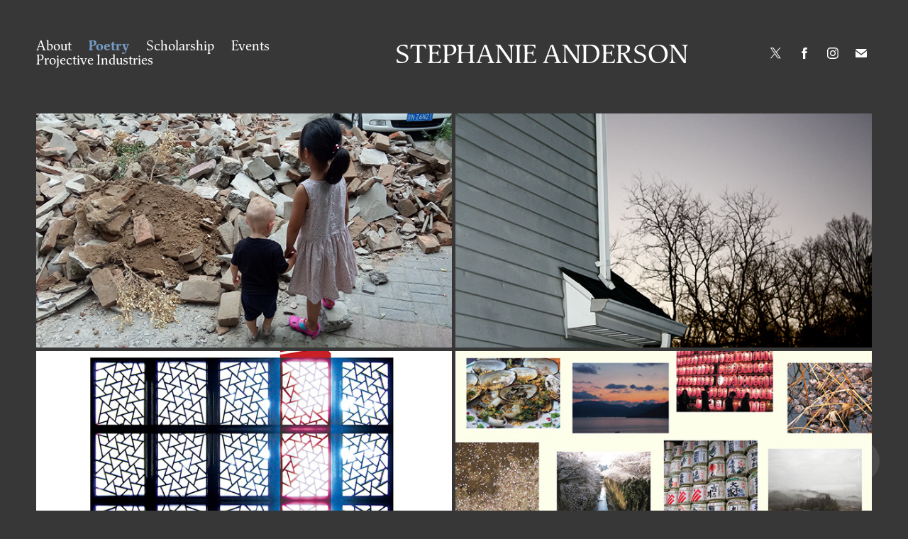

--- FILE ---
content_type: text/html; charset=utf-8
request_url: https://octoberinapril.com/poetry
body_size: 5803
content:
<!DOCTYPE HTML>
<html lang="en-US">
<head>
  <meta charset="UTF-8" />
  <meta name="viewport" content="width=device-width, initial-scale=1" />
      <meta name="twitter:card"  content="summary_large_image" />
      <meta name="twitter:site"  content="@AdobePortfolio" />
      <meta  property="og:title" content="Stephanie Anderson - Poetry" />
      <meta  property="og:image" content="https://cdn.myportfolio.com/f17530b0fb230a8c5463a9ea7fa6ae1c/c717bb3b-85bc-4adc-90ab-01766595ff49_rwc_0x296x3264x1839x3264.jpg?h=21bf41cbb159d54884b8f5fb3dfbee4d" />
      <link rel="icon" href="[data-uri]"  />
      <link rel="stylesheet" href="/dist/css/main.css" type="text/css" />
      <link rel="stylesheet" href="https://cdn.myportfolio.com/f17530b0fb230a8c5463a9ea7fa6ae1c/56e873fdbc15f77c8278ed836d7929451744033195.css?h=84cf3014d34eacbc2737aaecd0940c22" type="text/css" />
    <link rel="canonical" href="https://octoberinapril.com/poetry" />
      <title>Stephanie Anderson - Poetry</title>
    <script type="text/javascript" src="//use.typekit.net/ik/[base64].js?cb=35f77bfb8b50944859ea3d3804e7194e7a3173fb" async onload="
    try {
      window.Typekit.load();
    } catch (e) {
      console.warn('Typekit not loaded.');
    }
    "></script>
</head>
  <body class="transition-enabled">  <div class='page-background-video page-background-video-with-panel'>
  </div>
  <div class="js-responsive-nav">
    <div class="responsive-nav has-social">
      <div class="close-responsive-click-area js-close-responsive-nav">
        <div class="close-responsive-button"></div>
      </div>
          <nav class="nav-container" data-hover-hint="nav" data-hover-hint-placement="bottom-start">
      <div class="page-title">
        <a href="/about" >About</a>
      </div>
                <div class="gallery-title"><a href="/poetry" class="active">Poetry</a></div>
                <div class="gallery-title"><a href="/scholarship" >Scholarship</a></div>
      <div class="page-title">
        <a href="/events" >Events</a>
      </div>
      <div class="link-title">
        <a href="http://projectiveindustries.com/" target="_blank">Projective Industries</a>
      </div>
          </nav>
        <div class="social pf-nav-social" data-context="theme.nav" data-hover-hint="navSocialIcons" data-hover-hint-placement="bottom-start">
          <ul>
                  <li>
                    <a href="https://twitter.com/projectiveind" target="_blank">
                      <svg xmlns="http://www.w3.org/2000/svg" xmlns:xlink="http://www.w3.org/1999/xlink" version="1.1" x="0px" y="0px" viewBox="-8 -3 35 24" xml:space="preserve" class="icon"><path d="M10.4 7.4 16.9 0h-1.5L9.7 6.4 5.2 0H0l6.8 9.7L0 17.4h1.5l5.9-6.8 4.7 6.8h5.2l-6.9-10ZM8.3 9.8l-.7-1-5.5-7.6h2.4l4.4 6.2.7 1 5.7 8h-2.4L8.3 9.8Z"/></svg>
                    </a>
                  </li>
                  <li>
                    <a href="https://www.facebook.com/stephanie.ruth.anderson" target="_blank">
                      <svg xmlns="http://www.w3.org/2000/svg" xmlns:xlink="http://www.w3.org/1999/xlink" version="1.1" x="0px" y="0px" viewBox="0 0 30 24" xml:space="preserve" class="icon"><path d="M16.21 20h-3.26v-8h-1.63V9.24h1.63V7.59c0-2.25 0.92-3.59 3.53-3.59h2.17v2.76H17.3 c-1.02 0-1.08 0.39-1.08 1.11l0 1.38h2.46L18.38 12h-2.17V20z"/></svg>
                    </a>
                  </li>
                  <li>
                    <a href="https://www.instagram.com/stephanieruthanderson/" target="_blank">
                      <svg version="1.1" id="Layer_1" xmlns="http://www.w3.org/2000/svg" xmlns:xlink="http://www.w3.org/1999/xlink" viewBox="0 0 30 24" style="enable-background:new 0 0 30 24;" xml:space="preserve" class="icon">
                      <g>
                        <path d="M15,5.4c2.1,0,2.4,0,3.2,0c0.8,0,1.2,0.2,1.5,0.3c0.4,0.1,0.6,0.3,0.9,0.6c0.3,0.3,0.5,0.5,0.6,0.9
                          c0.1,0.3,0.2,0.7,0.3,1.5c0,0.8,0,1.1,0,3.2s0,2.4,0,3.2c0,0.8-0.2,1.2-0.3,1.5c-0.1,0.4-0.3,0.6-0.6,0.9c-0.3,0.3-0.5,0.5-0.9,0.6
                          c-0.3,0.1-0.7,0.2-1.5,0.3c-0.8,0-1.1,0-3.2,0s-2.4,0-3.2,0c-0.8,0-1.2-0.2-1.5-0.3c-0.4-0.1-0.6-0.3-0.9-0.6
                          c-0.3-0.3-0.5-0.5-0.6-0.9c-0.1-0.3-0.2-0.7-0.3-1.5c0-0.8,0-1.1,0-3.2s0-2.4,0-3.2c0-0.8,0.2-1.2,0.3-1.5c0.1-0.4,0.3-0.6,0.6-0.9
                          c0.3-0.3,0.5-0.5,0.9-0.6c0.3-0.1,0.7-0.2,1.5-0.3C12.6,5.4,12.9,5.4,15,5.4 M15,4c-2.2,0-2.4,0-3.3,0c-0.9,0-1.4,0.2-1.9,0.4
                          c-0.5,0.2-1,0.5-1.4,0.9C7.9,5.8,7.6,6.2,7.4,6.8C7.2,7.3,7.1,7.9,7,8.7C7,9.6,7,9.8,7,12s0,2.4,0,3.3c0,0.9,0.2,1.4,0.4,1.9
                          c0.2,0.5,0.5,1,0.9,1.4c0.4,0.4,0.9,0.7,1.4,0.9c0.5,0.2,1.1,0.3,1.9,0.4c0.9,0,1.1,0,3.3,0s2.4,0,3.3,0c0.9,0,1.4-0.2,1.9-0.4
                          c0.5-0.2,1-0.5,1.4-0.9c0.4-0.4,0.7-0.9,0.9-1.4c0.2-0.5,0.3-1.1,0.4-1.9c0-0.9,0-1.1,0-3.3s0-2.4,0-3.3c0-0.9-0.2-1.4-0.4-1.9
                          c-0.2-0.5-0.5-1-0.9-1.4c-0.4-0.4-0.9-0.7-1.4-0.9c-0.5-0.2-1.1-0.3-1.9-0.4C17.4,4,17.2,4,15,4L15,4L15,4z"/>
                        <path d="M15,7.9c-2.3,0-4.1,1.8-4.1,4.1s1.8,4.1,4.1,4.1s4.1-1.8,4.1-4.1S17.3,7.9,15,7.9L15,7.9z M15,14.7c-1.5,0-2.7-1.2-2.7-2.7
                          c0-1.5,1.2-2.7,2.7-2.7s2.7,1.2,2.7,2.7C17.7,13.5,16.5,14.7,15,14.7L15,14.7z"/>
                        <path d="M20.2,7.7c0,0.5-0.4,1-1,1s-1-0.4-1-1s0.4-1,1-1S20.2,7.2,20.2,7.7L20.2,7.7z"/>
                      </g>
                      </svg>
                    </a>
                  </li>
                  <li>
                    <a href="mailto:stephanie.ruth.anderson@gmail.com">
                      <svg version="1.1" id="Layer_1" xmlns="http://www.w3.org/2000/svg" xmlns:xlink="http://www.w3.org/1999/xlink" x="0px" y="0px" viewBox="0 0 30 24" style="enable-background:new 0 0 30 24;" xml:space="preserve" class="icon">
                        <g>
                          <path d="M15,13L7.1,7.1c0-0.5,0.4-1,1-1h13.8c0.5,0,1,0.4,1,1L15,13z M15,14.8l7.9-5.9v8.1c0,0.5-0.4,1-1,1H8.1c-0.5,0-1-0.4-1-1 V8.8L15,14.8z"/>
                        </g>
                      </svg>
                    </a>
                  </li>
          </ul>
        </div>
    </div>
  </div>
    <header class="site-header js-site-header " data-context="theme.nav" data-hover-hint="nav" data-hover-hint-placement="top-start">
        <nav class="nav-container" data-hover-hint="nav" data-hover-hint-placement="bottom-start">
      <div class="page-title">
        <a href="/about" >About</a>
      </div>
                <div class="gallery-title"><a href="/poetry" class="active">Poetry</a></div>
                <div class="gallery-title"><a href="/scholarship" >Scholarship</a></div>
      <div class="page-title">
        <a href="/events" >Events</a>
      </div>
      <div class="link-title">
        <a href="http://projectiveindustries.com/" target="_blank">Projective Industries</a>
      </div>
        </nav>
        <div class="logo-wrap" data-context="theme.logo.header" data-hover-hint="logo" data-hover-hint-placement="bottom-start">
          <div class="logo e2e-site-logo-text logo-text  ">
              <a href="/poetry" class="preserve-whitespace">Stephanie Anderson</a>

          </div>
        </div>
        <div class="social pf-nav-social" data-context="theme.nav" data-hover-hint="navSocialIcons" data-hover-hint-placement="bottom-start">
          <ul>
                  <li>
                    <a href="https://twitter.com/projectiveind" target="_blank">
                      <svg xmlns="http://www.w3.org/2000/svg" xmlns:xlink="http://www.w3.org/1999/xlink" version="1.1" x="0px" y="0px" viewBox="-8 -3 35 24" xml:space="preserve" class="icon"><path d="M10.4 7.4 16.9 0h-1.5L9.7 6.4 5.2 0H0l6.8 9.7L0 17.4h1.5l5.9-6.8 4.7 6.8h5.2l-6.9-10ZM8.3 9.8l-.7-1-5.5-7.6h2.4l4.4 6.2.7 1 5.7 8h-2.4L8.3 9.8Z"/></svg>
                    </a>
                  </li>
                  <li>
                    <a href="https://www.facebook.com/stephanie.ruth.anderson" target="_blank">
                      <svg xmlns="http://www.w3.org/2000/svg" xmlns:xlink="http://www.w3.org/1999/xlink" version="1.1" x="0px" y="0px" viewBox="0 0 30 24" xml:space="preserve" class="icon"><path d="M16.21 20h-3.26v-8h-1.63V9.24h1.63V7.59c0-2.25 0.92-3.59 3.53-3.59h2.17v2.76H17.3 c-1.02 0-1.08 0.39-1.08 1.11l0 1.38h2.46L18.38 12h-2.17V20z"/></svg>
                    </a>
                  </li>
                  <li>
                    <a href="https://www.instagram.com/stephanieruthanderson/" target="_blank">
                      <svg version="1.1" id="Layer_1" xmlns="http://www.w3.org/2000/svg" xmlns:xlink="http://www.w3.org/1999/xlink" viewBox="0 0 30 24" style="enable-background:new 0 0 30 24;" xml:space="preserve" class="icon">
                      <g>
                        <path d="M15,5.4c2.1,0,2.4,0,3.2,0c0.8,0,1.2,0.2,1.5,0.3c0.4,0.1,0.6,0.3,0.9,0.6c0.3,0.3,0.5,0.5,0.6,0.9
                          c0.1,0.3,0.2,0.7,0.3,1.5c0,0.8,0,1.1,0,3.2s0,2.4,0,3.2c0,0.8-0.2,1.2-0.3,1.5c-0.1,0.4-0.3,0.6-0.6,0.9c-0.3,0.3-0.5,0.5-0.9,0.6
                          c-0.3,0.1-0.7,0.2-1.5,0.3c-0.8,0-1.1,0-3.2,0s-2.4,0-3.2,0c-0.8,0-1.2-0.2-1.5-0.3c-0.4-0.1-0.6-0.3-0.9-0.6
                          c-0.3-0.3-0.5-0.5-0.6-0.9c-0.1-0.3-0.2-0.7-0.3-1.5c0-0.8,0-1.1,0-3.2s0-2.4,0-3.2c0-0.8,0.2-1.2,0.3-1.5c0.1-0.4,0.3-0.6,0.6-0.9
                          c0.3-0.3,0.5-0.5,0.9-0.6c0.3-0.1,0.7-0.2,1.5-0.3C12.6,5.4,12.9,5.4,15,5.4 M15,4c-2.2,0-2.4,0-3.3,0c-0.9,0-1.4,0.2-1.9,0.4
                          c-0.5,0.2-1,0.5-1.4,0.9C7.9,5.8,7.6,6.2,7.4,6.8C7.2,7.3,7.1,7.9,7,8.7C7,9.6,7,9.8,7,12s0,2.4,0,3.3c0,0.9,0.2,1.4,0.4,1.9
                          c0.2,0.5,0.5,1,0.9,1.4c0.4,0.4,0.9,0.7,1.4,0.9c0.5,0.2,1.1,0.3,1.9,0.4c0.9,0,1.1,0,3.3,0s2.4,0,3.3,0c0.9,0,1.4-0.2,1.9-0.4
                          c0.5-0.2,1-0.5,1.4-0.9c0.4-0.4,0.7-0.9,0.9-1.4c0.2-0.5,0.3-1.1,0.4-1.9c0-0.9,0-1.1,0-3.3s0-2.4,0-3.3c0-0.9-0.2-1.4-0.4-1.9
                          c-0.2-0.5-0.5-1-0.9-1.4c-0.4-0.4-0.9-0.7-1.4-0.9c-0.5-0.2-1.1-0.3-1.9-0.4C17.4,4,17.2,4,15,4L15,4L15,4z"/>
                        <path d="M15,7.9c-2.3,0-4.1,1.8-4.1,4.1s1.8,4.1,4.1,4.1s4.1-1.8,4.1-4.1S17.3,7.9,15,7.9L15,7.9z M15,14.7c-1.5,0-2.7-1.2-2.7-2.7
                          c0-1.5,1.2-2.7,2.7-2.7s2.7,1.2,2.7,2.7C17.7,13.5,16.5,14.7,15,14.7L15,14.7z"/>
                        <path d="M20.2,7.7c0,0.5-0.4,1-1,1s-1-0.4-1-1s0.4-1,1-1S20.2,7.2,20.2,7.7L20.2,7.7z"/>
                      </g>
                      </svg>
                    </a>
                  </li>
                  <li>
                    <a href="mailto:stephanie.ruth.anderson@gmail.com">
                      <svg version="1.1" id="Layer_1" xmlns="http://www.w3.org/2000/svg" xmlns:xlink="http://www.w3.org/1999/xlink" x="0px" y="0px" viewBox="0 0 30 24" style="enable-background:new 0 0 30 24;" xml:space="preserve" class="icon">
                        <g>
                          <path d="M15,13L7.1,7.1c0-0.5,0.4-1,1-1h13.8c0.5,0,1,0.4,1,1L15,13z M15,14.8l7.9-5.9v8.1c0,0.5-0.4,1-1,1H8.1c-0.5,0-1-0.4-1-1 V8.8L15,14.8z"/>
                        </g>
                      </svg>
                    </a>
                  </li>
          </ul>
        </div>
        <div class="hamburger-click-area js-hamburger">
          <div class="hamburger">
            <i></i>
            <i></i>
            <i></i>
          </div>
        </div>
    </header>
    <div class="header-placeholder"></div>
  <div class="site-wrap cfix js-site-wrap">
    <div class="site-container">
      <div class="site-content e2e-site-content">
        <main>
          <section class="project-covers" data-context="page.gallery.covers">
          <a class="project-cover js-project-cover-touch hold-space" href="/magpie" data-context="pages" data-identity="id:p5e79a7746d7fb317b0ff8a9f9a477634f9f0f630633eb544e22fa" data-hover-hint="galleryPageCover" data-hover-hint-id="p5e79a7746d7fb317b0ff8a9f9a477634f9f0f630633eb544e22fa">
            <div class="cover-content-container">
              <div class="cover-image-wrap">
                <div class="cover-image">
                    <div class="cover cover-normal">

            <img
              class="cover__img js-lazy"
              src="https://cdn.myportfolio.com/f17530b0fb230a8c5463a9ea7fa6ae1c/c717bb3b-85bc-4adc-90ab-01766595ff49_rwc_0x296x3264x1839x32.jpg?h=83c1f2d48a12257d036aa85ecdaa1c77"
              data-src="https://cdn.myportfolio.com/f17530b0fb230a8c5463a9ea7fa6ae1c/c717bb3b-85bc-4adc-90ab-01766595ff49_rwc_0x296x3264x1839x3264.jpg?h=21bf41cbb159d54884b8f5fb3dfbee4d"
              data-srcset="https://cdn.myportfolio.com/f17530b0fb230a8c5463a9ea7fa6ae1c/c717bb3b-85bc-4adc-90ab-01766595ff49_rwc_0x296x3264x1839x640.jpg?h=b8b6986b1ab44f1e4862634f41ea8840 640w, https://cdn.myportfolio.com/f17530b0fb230a8c5463a9ea7fa6ae1c/c717bb3b-85bc-4adc-90ab-01766595ff49_rwc_0x296x3264x1839x1280.jpg?h=4ac31471ac4b908ac082e38b4e3126bb 1280w, https://cdn.myportfolio.com/f17530b0fb230a8c5463a9ea7fa6ae1c/c717bb3b-85bc-4adc-90ab-01766595ff49_rwc_0x296x3264x1839x1366.jpg?h=a6dfd935bfbb2e347b86d0d240cdfc70 1366w, https://cdn.myportfolio.com/f17530b0fb230a8c5463a9ea7fa6ae1c/c717bb3b-85bc-4adc-90ab-01766595ff49_rwc_0x296x3264x1839x1920.jpg?h=7780da30d476b95bb718035c158da1f7 1920w, https://cdn.myportfolio.com/f17530b0fb230a8c5463a9ea7fa6ae1c/c717bb3b-85bc-4adc-90ab-01766595ff49_rwc_0x296x3264x1839x2560.jpg?h=6d2fef6a6a648ed214482684a1360c40 2560w, https://cdn.myportfolio.com/f17530b0fb230a8c5463a9ea7fa6ae1c/c717bb3b-85bc-4adc-90ab-01766595ff49_rwc_0x296x3264x1839x3264.jpg?h=21bf41cbb159d54884b8f5fb3dfbee4d 5120w"
              data-sizes="(max-width: 540px) 100vw, (max-width: 768px) 50vw, calc(100vw / 2)"
            >
                              </div>
                </div>
              </div>
              <div class="details-wrap">
                <div class="details">
                  <div class="details-inner">
                      <div class="title preserve-whitespace">Calendar House (in-progress)</div>
                      
                  </div>
                </div>
              </div>
            </div>
          </a>
          <a class="project-cover js-project-cover-touch hold-space" href="/chapbooks" data-context="pages" data-identity="id:p5e7c7cca748af005e26923ff2a6ef756acac8e1016764b3797c23" data-hover-hint="galleryPageCover" data-hover-hint-id="p5e7c7cca748af005e26923ff2a6ef756acac8e1016764b3797c23">
            <div class="cover-content-container">
              <div class="cover-image-wrap">
                <div class="cover-image">
                    <div class="cover cover-normal">

            <img
              class="cover__img js-lazy"
              src="https://cdn.myportfolio.com/f17530b0fb230a8c5463a9ea7fa6ae1c/36d95747-4df6-48c7-b0e2-6434b1062bb5_rwc_0x213x4272x2407x32.JPG?h=62edd3ea6473ee3214dbc6c092e7e504"
              data-src="https://cdn.myportfolio.com/f17530b0fb230a8c5463a9ea7fa6ae1c/36d95747-4df6-48c7-b0e2-6434b1062bb5_rwc_0x213x4272x2407x4272.JPG?h=1372344421d641a1efe14a3d60064dc5"
              data-srcset="https://cdn.myportfolio.com/f17530b0fb230a8c5463a9ea7fa6ae1c/36d95747-4df6-48c7-b0e2-6434b1062bb5_rwc_0x213x4272x2407x640.JPG?h=650660e39742d36cfff36a021f45ea8c 640w, https://cdn.myportfolio.com/f17530b0fb230a8c5463a9ea7fa6ae1c/36d95747-4df6-48c7-b0e2-6434b1062bb5_rwc_0x213x4272x2407x1280.JPG?h=a9a952e9206e8001f26a6b2a78c5976e 1280w, https://cdn.myportfolio.com/f17530b0fb230a8c5463a9ea7fa6ae1c/36d95747-4df6-48c7-b0e2-6434b1062bb5_rwc_0x213x4272x2407x1366.JPG?h=890e5cf14a2d7757af25ad2d47006844 1366w, https://cdn.myportfolio.com/f17530b0fb230a8c5463a9ea7fa6ae1c/36d95747-4df6-48c7-b0e2-6434b1062bb5_rwc_0x213x4272x2407x1920.JPG?h=5dc6eebd2f561417208edc897c028477 1920w, https://cdn.myportfolio.com/f17530b0fb230a8c5463a9ea7fa6ae1c/36d95747-4df6-48c7-b0e2-6434b1062bb5_rwc_0x213x4272x2407x2560.JPG?h=5528c5b3ee56c944f23cb8ca0d3a7fb9 2560w, https://cdn.myportfolio.com/f17530b0fb230a8c5463a9ea7fa6ae1c/36d95747-4df6-48c7-b0e2-6434b1062bb5_rwc_0x213x4272x2407x4272.JPG?h=1372344421d641a1efe14a3d60064dc5 5120w"
              data-sizes="(max-width: 540px) 100vw, (max-width: 768px) 50vw, calc(100vw / 2)"
            >
                              </div>
                </div>
              </div>
              <div class="details-wrap">
                <div class="details">
                  <div class="details-inner">
                      <div class="title preserve-whitespace">Chapbooks</div>
                      
                  </div>
                </div>
              </div>
            </div>
          </a>
          <a class="project-cover js-project-cover-touch hold-space" href="/ifyouloveerror" data-context="pages" data-identity="id:p5c550918c9343a778a9bd49cefb1efcf94dc672f04510c6acbb60" data-hover-hint="galleryPageCover" data-hover-hint-id="p5c550918c9343a778a9bd49cefb1efcf94dc672f04510c6acbb60">
            <div class="cover-content-container">
              <div class="cover-image-wrap">
                <div class="cover-image">
                    <div class="cover cover-normal">

            <img
              class="cover__img js-lazy"
              src="https://cdn.myportfolio.com/f17530b0fb230a8c5463a9ea7fa6ae1c/dfd7dd5f-2c17-4af5-a2e5-8028fde5bab1_rwc_0x458x2100x1183x32.jpg?h=94f3ba1597f0e2d6f3ce818301d7c870"
              data-src="https://cdn.myportfolio.com/f17530b0fb230a8c5463a9ea7fa6ae1c/dfd7dd5f-2c17-4af5-a2e5-8028fde5bab1_rwc_0x458x2100x1183x2100.jpg?h=34f3ad45a9d698f818ebfb50a746c69d"
              data-srcset="https://cdn.myportfolio.com/f17530b0fb230a8c5463a9ea7fa6ae1c/dfd7dd5f-2c17-4af5-a2e5-8028fde5bab1_rwc_0x458x2100x1183x640.jpg?h=ad904a78eb1a633fb544944125408fa1 640w, https://cdn.myportfolio.com/f17530b0fb230a8c5463a9ea7fa6ae1c/dfd7dd5f-2c17-4af5-a2e5-8028fde5bab1_rwc_0x458x2100x1183x1280.jpg?h=8439a11797dde562af36aca830d369bb 1280w, https://cdn.myportfolio.com/f17530b0fb230a8c5463a9ea7fa6ae1c/dfd7dd5f-2c17-4af5-a2e5-8028fde5bab1_rwc_0x458x2100x1183x1366.jpg?h=69d31ea022f503d12d7cd47ef9173b3c 1366w, https://cdn.myportfolio.com/f17530b0fb230a8c5463a9ea7fa6ae1c/dfd7dd5f-2c17-4af5-a2e5-8028fde5bab1_rwc_0x458x2100x1183x1920.jpg?h=5f56be4393b85df9285e049365be0cdb 1920w, https://cdn.myportfolio.com/f17530b0fb230a8c5463a9ea7fa6ae1c/dfd7dd5f-2c17-4af5-a2e5-8028fde5bab1_rwc_0x458x2100x1183x2100.jpg?h=34f3ad45a9d698f818ebfb50a746c69d 2560w, https://cdn.myportfolio.com/f17530b0fb230a8c5463a9ea7fa6ae1c/dfd7dd5f-2c17-4af5-a2e5-8028fde5bab1_rwc_0x458x2100x1183x2100.jpg?h=34f3ad45a9d698f818ebfb50a746c69d 5120w"
              data-sizes="(max-width: 540px) 100vw, (max-width: 768px) 50vw, calc(100vw / 2)"
            >
                              </div>
                </div>
              </div>
              <div class="details-wrap">
                <div class="details">
                  <div class="details-inner">
                      <div class="title preserve-whitespace">If You Love Error So Love Zero</div>
                      
                  </div>
                </div>
              </div>
            </div>
          </a>
          <a class="project-cover js-project-cover-touch hold-space" href="/landsofyield" data-context="pages" data-identity="id:p5c550939e0b9c79ef1b72d44937b6a704136a188a373537b69c59" data-hover-hint="galleryPageCover" data-hover-hint-id="p5c550939e0b9c79ef1b72d44937b6a704136a188a373537b69c59">
            <div class="cover-content-container">
              <div class="cover-image-wrap">
                <div class="cover-image">
                    <div class="cover cover-normal">

            <img
              class="cover__img js-lazy"
              src="https://cdn.myportfolio.com/f17530b0fb230a8c5463a9ea7fa6ae1c/45ba3cc0-c6f0-4d02-9d57-bf7a5eafe191_rwc_0x0x900x507x32.jpg?h=a5b5859bc42c346e1b8e481fad7c13d2"
              data-src="https://cdn.myportfolio.com/f17530b0fb230a8c5463a9ea7fa6ae1c/45ba3cc0-c6f0-4d02-9d57-bf7a5eafe191_rwc_0x0x900x507x900.jpg?h=f68ba531bb9047239356aaa01824638b"
              data-srcset="https://cdn.myportfolio.com/f17530b0fb230a8c5463a9ea7fa6ae1c/45ba3cc0-c6f0-4d02-9d57-bf7a5eafe191_rwc_0x0x900x507x640.jpg?h=91d826f145bc5fea032c12475fc1ed20 640w, https://cdn.myportfolio.com/f17530b0fb230a8c5463a9ea7fa6ae1c/45ba3cc0-c6f0-4d02-9d57-bf7a5eafe191_rwc_0x0x900x507x900.jpg?h=f68ba531bb9047239356aaa01824638b 1280w, https://cdn.myportfolio.com/f17530b0fb230a8c5463a9ea7fa6ae1c/45ba3cc0-c6f0-4d02-9d57-bf7a5eafe191_rwc_0x0x900x507x900.jpg?h=f68ba531bb9047239356aaa01824638b 1366w, https://cdn.myportfolio.com/f17530b0fb230a8c5463a9ea7fa6ae1c/45ba3cc0-c6f0-4d02-9d57-bf7a5eafe191_rwc_0x0x900x507x900.jpg?h=f68ba531bb9047239356aaa01824638b 1920w, https://cdn.myportfolio.com/f17530b0fb230a8c5463a9ea7fa6ae1c/45ba3cc0-c6f0-4d02-9d57-bf7a5eafe191_rwc_0x0x900x507x900.jpg?h=f68ba531bb9047239356aaa01824638b 2560w, https://cdn.myportfolio.com/f17530b0fb230a8c5463a9ea7fa6ae1c/45ba3cc0-c6f0-4d02-9d57-bf7a5eafe191_rwc_0x0x900x507x900.jpg?h=f68ba531bb9047239356aaa01824638b 5120w"
              data-sizes="(max-width: 540px) 100vw, (max-width: 768px) 50vw, calc(100vw / 2)"
            >
                              </div>
                </div>
              </div>
              <div class="details-wrap">
                <div class="details">
                  <div class="details-inner">
                      <div class="title preserve-whitespace">Lands of Yield</div>
                      
                  </div>
                </div>
              </div>
            </div>
          </a>
          <a class="project-cover js-project-cover-touch hold-space" href="/inthekey" data-context="pages" data-identity="id:p5e7c7bf94d57e5b483ec3fbd26aa50abbc62f80ca82e1878269f4" data-hover-hint="galleryPageCover" data-hover-hint-id="p5e7c7bf94d57e5b483ec3fbd26aa50abbc62f80ca82e1878269f4">
            <div class="cover-content-container">
              <div class="cover-image-wrap">
                <div class="cover-image">
                    <div class="cover cover-normal">

            <img
              class="cover__img js-lazy"
              src="https://cdn.myportfolio.com/f17530b0fb230a8c5463a9ea7fa6ae1c/34224986-aff1-427f-9499-703841e4939f_rwc_1942x455x1758x991x32.jpg?h=2de58ca9ed14ea7c4404eb20840d81dc"
              data-src="https://cdn.myportfolio.com/f17530b0fb230a8c5463a9ea7fa6ae1c/34224986-aff1-427f-9499-703841e4939f_rwc_1942x455x1758x991x1758.jpg?h=6dd27140f851ae3feaf78b49322ed02c"
              data-srcset="https://cdn.myportfolio.com/f17530b0fb230a8c5463a9ea7fa6ae1c/34224986-aff1-427f-9499-703841e4939f_rwc_1942x455x1758x991x640.jpg?h=ee72e063c46ebb337b4951a86c458a98 640w, https://cdn.myportfolio.com/f17530b0fb230a8c5463a9ea7fa6ae1c/34224986-aff1-427f-9499-703841e4939f_rwc_1942x455x1758x991x1280.jpg?h=f22f5abfdce0a4014f360d3d76fa53d3 1280w, https://cdn.myportfolio.com/f17530b0fb230a8c5463a9ea7fa6ae1c/34224986-aff1-427f-9499-703841e4939f_rwc_1942x455x1758x991x1366.jpg?h=6200429a9e65e8cdb3ac968d5927a39b 1366w, https://cdn.myportfolio.com/f17530b0fb230a8c5463a9ea7fa6ae1c/34224986-aff1-427f-9499-703841e4939f_rwc_1942x455x1758x991x1920.jpg?h=b93aa019eea5813c34b99991c89a7b12 1920w, https://cdn.myportfolio.com/f17530b0fb230a8c5463a9ea7fa6ae1c/34224986-aff1-427f-9499-703841e4939f_rwc_1942x455x1758x991x2560.jpg?h=cc136853ac2ab8491820270312d4c156 2560w, https://cdn.myportfolio.com/f17530b0fb230a8c5463a9ea7fa6ae1c/34224986-aff1-427f-9499-703841e4939f_rwc_1942x455x1758x991x1758.jpg?h=6dd27140f851ae3feaf78b49322ed02c 5120w"
              data-sizes="(max-width: 540px) 100vw, (max-width: 768px) 50vw, calc(100vw / 2)"
            >
                              </div>
                </div>
              </div>
              <div class="details-wrap">
                <div class="details">
                  <div class="details-inner">
                      <div class="title preserve-whitespace">In the Key of Those Who Can No Longer...</div>
                      
                  </div>
                </div>
              </div>
            </div>
          </a>
          <a class="project-cover js-project-cover-touch hold-space" href="/ashforsnow" data-context="pages" data-identity="id:p5e79810cb11fa0983cb743bb031d6acec7c68b7a2aeb641c8b1b9" data-hover-hint="galleryPageCover" data-hover-hint-id="p5e79810cb11fa0983cb743bb031d6acec7c68b7a2aeb641c8b1b9">
            <div class="cover-content-container">
              <div class="cover-image-wrap">
                <div class="cover-image">
                    <div class="cover cover-normal">

            <img
              class="cover__img js-lazy"
              src="https://cdn.myportfolio.com/f17530b0fb230a8c5463a9ea7fa6ae1c/a6cb8918-9d59-4edc-bb87-d1c97ae2e20d_rwc_0x253x1328x748x32.jpg?h=36125035ed3f06e7711a592ed30f7b2f"
              data-src="https://cdn.myportfolio.com/f17530b0fb230a8c5463a9ea7fa6ae1c/a6cb8918-9d59-4edc-bb87-d1c97ae2e20d_rwc_0x253x1328x748x1328.jpg?h=3f5afa1e5b4507149030ee1f240630f0"
              data-srcset="https://cdn.myportfolio.com/f17530b0fb230a8c5463a9ea7fa6ae1c/a6cb8918-9d59-4edc-bb87-d1c97ae2e20d_rwc_0x253x1328x748x640.jpg?h=7d52df08fd4d71017835ef13cc98b40e 640w, https://cdn.myportfolio.com/f17530b0fb230a8c5463a9ea7fa6ae1c/a6cb8918-9d59-4edc-bb87-d1c97ae2e20d_rwc_0x253x1328x748x1280.jpg?h=24e11089269fab22d6c0682fa4e6fb02 1280w, https://cdn.myportfolio.com/f17530b0fb230a8c5463a9ea7fa6ae1c/a6cb8918-9d59-4edc-bb87-d1c97ae2e20d_rwc_0x253x1328x748x1328.jpg?h=3f5afa1e5b4507149030ee1f240630f0 1366w, https://cdn.myportfolio.com/f17530b0fb230a8c5463a9ea7fa6ae1c/a6cb8918-9d59-4edc-bb87-d1c97ae2e20d_rwc_0x253x1328x748x1328.jpg?h=3f5afa1e5b4507149030ee1f240630f0 1920w, https://cdn.myportfolio.com/f17530b0fb230a8c5463a9ea7fa6ae1c/a6cb8918-9d59-4edc-bb87-d1c97ae2e20d_rwc_0x253x1328x748x1328.jpg?h=3f5afa1e5b4507149030ee1f240630f0 2560w, https://cdn.myportfolio.com/f17530b0fb230a8c5463a9ea7fa6ae1c/a6cb8918-9d59-4edc-bb87-d1c97ae2e20d_rwc_0x253x1328x748x1328.jpg?h=3f5afa1e5b4507149030ee1f240630f0 5120w"
              data-sizes="(max-width: 540px) 100vw, (max-width: 768px) 50vw, calc(100vw / 2)"
            >
                              </div>
                </div>
              </div>
              <div class="details-wrap">
                <div class="details">
                  <div class="details-inner">
                      <div class="title preserve-whitespace">Ash for Snow (in-progress)</div>
                      
                  </div>
                </div>
              </div>
            </div>
          </a>
          <a class="project-cover js-project-cover-touch hold-space" href="/etc" data-context="pages" data-identity="id:p5e78c5a50e8e9b4c133f1569ec46cf780ec9831d6bca94ea2474a" data-hover-hint="galleryPageCover" data-hover-hint-id="p5e78c5a50e8e9b4c133f1569ec46cf780ec9831d6bca94ea2474a">
            <div class="cover-content-container">
              <div class="cover-image-wrap">
                <div class="cover-image">
                    <div class="cover cover-normal">

            <img
              class="cover__img js-lazy"
              src="https://cdn.myportfolio.com/f17530b0fb230a8c5463a9ea7fa6ae1c/a2ac0af9-a0ff-4fd9-b7e2-48c49dad9868_rwc_0x0x385x217x32.jpg?h=81eb0a3d601fb52af9a5141a6735b378"
              data-src="https://cdn.myportfolio.com/f17530b0fb230a8c5463a9ea7fa6ae1c/a2ac0af9-a0ff-4fd9-b7e2-48c49dad9868_rwc_0x0x385x217x385.jpg?h=a01201d80986e49149dbb0294297953f"
              data-srcset="https://cdn.myportfolio.com/f17530b0fb230a8c5463a9ea7fa6ae1c/a2ac0af9-a0ff-4fd9-b7e2-48c49dad9868_rwc_0x0x385x217x385.jpg?h=a01201d80986e49149dbb0294297953f 640w, https://cdn.myportfolio.com/f17530b0fb230a8c5463a9ea7fa6ae1c/a2ac0af9-a0ff-4fd9-b7e2-48c49dad9868_rwc_0x0x385x217x385.jpg?h=a01201d80986e49149dbb0294297953f 1280w, https://cdn.myportfolio.com/f17530b0fb230a8c5463a9ea7fa6ae1c/a2ac0af9-a0ff-4fd9-b7e2-48c49dad9868_rwc_0x0x385x217x385.jpg?h=a01201d80986e49149dbb0294297953f 1366w, https://cdn.myportfolio.com/f17530b0fb230a8c5463a9ea7fa6ae1c/a2ac0af9-a0ff-4fd9-b7e2-48c49dad9868_rwc_0x0x385x217x385.jpg?h=a01201d80986e49149dbb0294297953f 1920w, https://cdn.myportfolio.com/f17530b0fb230a8c5463a9ea7fa6ae1c/a2ac0af9-a0ff-4fd9-b7e2-48c49dad9868_rwc_0x0x385x217x385.jpg?h=a01201d80986e49149dbb0294297953f 2560w, https://cdn.myportfolio.com/f17530b0fb230a8c5463a9ea7fa6ae1c/a2ac0af9-a0ff-4fd9-b7e2-48c49dad9868_rwc_0x0x385x217x385.jpg?h=a01201d80986e49149dbb0294297953f 5120w"
              data-sizes="(max-width: 540px) 100vw, (max-width: 768px) 50vw, calc(100vw / 2)"
            >
                              </div>
                </div>
              </div>
              <div class="details-wrap">
                <div class="details">
                  <div class="details-inner">
                      <div class="title preserve-whitespace">Anthologies &amp; Other Publications</div>
                      
                  </div>
                </div>
              </div>
            </div>
          </a>
          <a class="project-cover js-project-cover-touch hold-space" href="/collaborations" data-context="pages" data-identity="id:p5e79a7f39e6bbec69d02d829f949bf0dba9ce38ebedcaf4739ff4" data-hover-hint="galleryPageCover" data-hover-hint-id="p5e79a7f39e6bbec69d02d829f949bf0dba9ce38ebedcaf4739ff4">
            <div class="cover-content-container">
              <div class="cover-image-wrap">
                <div class="cover-image">
                    <div class="cover cover-normal">

            <img
              class="cover__img js-lazy"
              src="https://cdn.myportfolio.com/f17530b0fb230a8c5463a9ea7fa6ae1c/f3460657-8e62-47fd-b1d8-dc011aeeb052_rwc_76x109x730x411x32.jpg?h=b88d771d6e244ac555a9f4e2fb3de1c9"
              data-src="https://cdn.myportfolio.com/f17530b0fb230a8c5463a9ea7fa6ae1c/f3460657-8e62-47fd-b1d8-dc011aeeb052_rwc_76x109x730x411x730.jpg?h=352a1f46852cd15ac6c3b3a329454264"
              data-srcset="https://cdn.myportfolio.com/f17530b0fb230a8c5463a9ea7fa6ae1c/f3460657-8e62-47fd-b1d8-dc011aeeb052_rwc_76x109x730x411x640.jpg?h=8a2cf4c17dd27bf8e416ae0d2d617bea 640w, https://cdn.myportfolio.com/f17530b0fb230a8c5463a9ea7fa6ae1c/f3460657-8e62-47fd-b1d8-dc011aeeb052_rwc_76x109x730x411x1280.jpg?h=8acd6adf0c3cb1cda1cd02590a12de2c 1280w, https://cdn.myportfolio.com/f17530b0fb230a8c5463a9ea7fa6ae1c/f3460657-8e62-47fd-b1d8-dc011aeeb052_rwc_76x109x730x411x730.jpg?h=352a1f46852cd15ac6c3b3a329454264 1366w, https://cdn.myportfolio.com/f17530b0fb230a8c5463a9ea7fa6ae1c/f3460657-8e62-47fd-b1d8-dc011aeeb052_rwc_76x109x730x411x730.jpg?h=352a1f46852cd15ac6c3b3a329454264 1920w, https://cdn.myportfolio.com/f17530b0fb230a8c5463a9ea7fa6ae1c/f3460657-8e62-47fd-b1d8-dc011aeeb052_rwc_76x109x730x411x730.jpg?h=352a1f46852cd15ac6c3b3a329454264 2560w, https://cdn.myportfolio.com/f17530b0fb230a8c5463a9ea7fa6ae1c/f3460657-8e62-47fd-b1d8-dc011aeeb052_rwc_76x109x730x411x730.jpg?h=352a1f46852cd15ac6c3b3a329454264 5120w"
              data-sizes="(max-width: 540px) 100vw, (max-width: 768px) 50vw, calc(100vw / 2)"
            >
                              </div>
                </div>
              </div>
              <div class="details-wrap">
                <div class="details">
                  <div class="details-inner">
                      <div class="title preserve-whitespace">Collaborations &amp; Adaptations</div>
                      
                  </div>
                </div>
              </div>
            </div>
          </a>
          </section>
              <section class="back-to-top" data-hover-hint="backToTop">
                <a href="#"><span class="arrow">&uarr;</span><span class="preserve-whitespace">Back to Top</span></a>
              </section>
              <a class="back-to-top-fixed js-back-to-top back-to-top-fixed-with-panel" data-hover-hint="backToTop" data-hover-hint-placement="top-start" href="#">
                <svg version="1.1" id="Layer_1" xmlns="http://www.w3.org/2000/svg" xmlns:xlink="http://www.w3.org/1999/xlink" x="0px" y="0px"
                 viewBox="0 0 26 26" style="enable-background:new 0 0 26 26;" xml:space="preserve" class="icon icon-back-to-top">
                <g>
                  <path d="M13.8,1.3L21.6,9c0.1,0.1,0.1,0.3,0.2,0.4c0.1,0.1,0.1,0.3,0.1,0.4s0,0.3-0.1,0.4c-0.1,0.1-0.1,0.3-0.3,0.4
                    c-0.1,0.1-0.2,0.2-0.4,0.3c-0.2,0.1-0.3,0.1-0.4,0.1c-0.1,0-0.3,0-0.4-0.1c-0.2-0.1-0.3-0.2-0.4-0.3L14.2,5l0,19.1
                    c0,0.2-0.1,0.3-0.1,0.5c0,0.1-0.1,0.3-0.3,0.4c-0.1,0.1-0.2,0.2-0.4,0.3c-0.1,0.1-0.3,0.1-0.5,0.1c-0.1,0-0.3,0-0.4-0.1
                    c-0.1-0.1-0.3-0.1-0.4-0.3c-0.1-0.1-0.2-0.2-0.3-0.4c-0.1-0.1-0.1-0.3-0.1-0.5l0-19.1l-5.7,5.7C6,10.8,5.8,10.9,5.7,11
                    c-0.1,0.1-0.3,0.1-0.4,0.1c-0.2,0-0.3,0-0.4-0.1c-0.1-0.1-0.3-0.2-0.4-0.3c-0.1-0.1-0.1-0.2-0.2-0.4C4.1,10.2,4,10.1,4.1,9.9
                    c0-0.1,0-0.3,0.1-0.4c0-0.1,0.1-0.3,0.3-0.4l7.7-7.8c0.1,0,0.2-0.1,0.2-0.1c0,0,0.1-0.1,0.2-0.1c0.1,0,0.2,0,0.2-0.1
                    c0.1,0,0.1,0,0.2,0c0,0,0.1,0,0.2,0c0.1,0,0.2,0,0.2,0.1c0.1,0,0.1,0.1,0.2,0.1C13.7,1.2,13.8,1.2,13.8,1.3z"/>
                </g>
                </svg>
              </a>
        </main>
      </div>
    </div>
  </div>
</body>
<script type="text/javascript">
  // fix for Safari's back/forward cache
  window.onpageshow = function(e) {
    if (e.persisted) { window.location.reload(); }
  };
</script>
  <script type="text/javascript">var __config__ = {"page_id":"p5c53efeadc53773535da8ff2f83df41563aafb94bbca2b459a3c7","theme":{"name":"marta\/ludwig"},"pageTransition":true,"linkTransition":true,"disableDownload":false,"localizedValidationMessages":{"required":"This field is required","Email":"This field must be a valid email address"},"lightbox":{"enabled":true,"color":{"opacity":0.94,"hex":"#fff"}},"cookie_banner":{"enabled":false}};</script>
  <script type="text/javascript" src="/site/translations?cb=35f77bfb8b50944859ea3d3804e7194e7a3173fb"></script>
  <script type="text/javascript" src="/dist/js/main.js?cb=35f77bfb8b50944859ea3d3804e7194e7a3173fb"></script>
</html>
